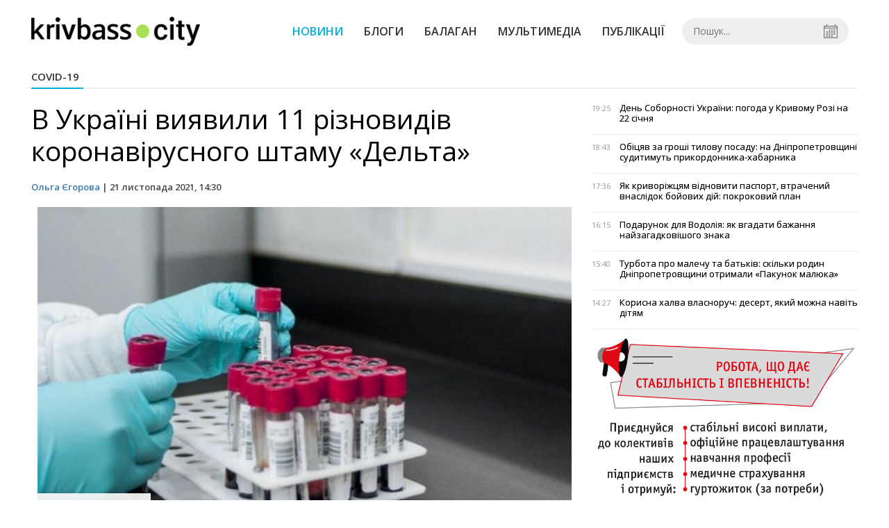

--- FILE ---
content_type: text/html; charset=UTF-8
request_url: https://krivbass.city/news/view/v-ukraini-viyavili-11-riznovidiv-koronavirusnogo-shtamu-delta
body_size: 5830
content:
<!DOCTYPE html>
<html lang="uk">
	<head>
		<meta charset="utf-8">
		<meta http-equiv="X-UA-Compatible" content="IE=edge">
		<title>В Україні виявили 11 різновидів коронавірусного штаму «Дельта» | KRIVBASS.CITY</title>
		<meta name="description" content="Існуючі вакцини дієві проти цих штамів" />
<meta name="keywords" content="" />
<meta property="og:site_name" content="KRIVBASS.CITY" />
<meta property="og:type" content="article" />
<meta name="robots" content="index, follow" />
<meta property="og:description" content="Існуючі вакцини дієві проти цих штамів" />
<meta name="twitter:description" content="Існуючі вакцини дієві проти цих штамів" />
<meta itemprop="description" content="Існуючі вакцини дієві проти цих штамів" />
<meta property="og:title" content="В Україні виявили 11 різновидів коронавірусного штаму «Дельта»" />
<meta name="twitter:title" content="В Україні виявили 11 різновидів коронавірусного штаму «Дельта»" />
<meta itemprop="headline" content="В Україні виявили 11 різновидів коронавірусного штаму «Дельта»" />
<meta property="og:image" content="https://krivbass.city/uploads/news/1200x675/zowextydcvgli0fpmqv1ugqtvk6p6hsg.jpg" />
<meta name="twitter:image:src" content="https://krivbass.city/uploads/news/1200x675/zowextydcvgli0fpmqv1ugqtvk6p6hsg.jpg" />
<meta itemprop="image" content="https://krivbass.city/uploads/news/1200x675/zowextydcvgli0fpmqv1ugqtvk6p6hsg.jpg" />
<meta property="og:url" content="https://krivbass.city/news/view/v-ukraini-viyavili-11-riznovidiv-koronavirusnogo-shtamu-delta" />
<link rel="canonical" href="https://krivbass.city/news/view/v-ukraini-viyavili-11-riznovidiv-koronavirusnogo-shtamu-delta" />
<script type="application/ld+json">[{"@context":"https:\/\/schema.org","@type":"BreadcrumbList","itemListElement":[{"@type":"ListItem","position":1,"name":"\u0413\u043e\u043b\u043e\u0432\u043d\u0430","item":"https:\/\/krivbass.city\/"},{"@type":"ListItem","position":2,"name":"COVID-19","item":"https:\/\/krivbass.city\/news\/covid-19"},{"@type":"ListItem","position":3,"name":"\u0412 \u0423\u043a\u0440\u0430\u0457\u043d\u0456 \u0432\u0438\u044f\u0432\u0438\u043b\u0438 11 \u0440\u0456\u0437\u043d\u043e\u0432\u0438\u0434\u0456\u0432 \u043a\u043e\u0440\u043e\u043d\u0430\u0432\u0456\u0440\u0443\u0441\u043d\u043e\u0433\u043e \u0448\u0442\u0430\u043c\u0443 \u00ab\u0414\u0435\u043b\u044c\u0442\u0430\u00bb","item":"https:\/\/krivbass.city\/news\/view\/v-ukraini-viyavili-11-riznovidiv-koronavirusnogo-shtamu-delta"}]},{"@context":"https:\/\/schema.org","@type":"NewsArticle","headline":"\u0412 \u0423\u043a\u0440\u0430\u0457\u043d\u0456 \u0432\u0438\u044f\u0432\u0438\u043b\u0438 11 \u0440\u0456\u0437\u043d\u043e\u0432\u0438\u0434\u0456\u0432 \u043a\u043e\u0440\u043e\u043d\u0430\u0432\u0456\u0440\u0443\u0441\u043d\u043e\u0433\u043e \u0448\u0442\u0430\u043c\u0443 \u00ab\u0414\u0435\u043b\u044c\u0442\u0430\u00bb","name":"\u0412 \u0423\u043a\u0440\u0430\u0457\u043d\u0456 \u0432\u0438\u044f\u0432\u0438\u043b\u0438 11 \u0440\u0456\u0437\u043d\u043e\u0432\u0438\u0434\u0456\u0432 \u043a\u043e\u0440\u043e\u043d\u0430\u0432\u0456\u0440\u0443\u0441\u043d\u043e\u0433\u043e \u0448\u0442\u0430\u043c\u0443 \u00ab\u0414\u0435\u043b\u044c\u0442\u0430\u00bb","datePublished":"2021-11-21 14:30:00","dateModified":"2021-11-21 14:30:00","mainEntityOfPage":{"@type":"WebPage","@id":"https:\/\/krivbass.city\/news\/view\/v-ukraini-viyavili-11-riznovidiv-koronavirusnogo-shtamu-delta"},"image":{"@type":"ImageObject","url":"https:\/\/krivbass.city\/uploads\/news\/1200x675\/zowextydcvgli0fpmqv1ugqtvk6p6hsg.jpg"},"publisher":{"@type":"Organization","name":"KRIVBASS.CITY","logo":{"@type":"ImageObject","url":"https:\/\/krivbass.city\/i\/krivbass.city.png"}},"author":{"@type":"Person","name":"\u041e\u043b\u044c\u0433\u0430 \u0404\u0433\u043e\u0440\u043e\u0432\u0430","image":"https:\/\/krivbass.city\/uploads\/authors\/500x500\/p7k0cyzlwzh5mz14.jpg","url":"https:\/\/krivbass.city\/author\/olga-yehorova"}}]</script>
		<meta name="viewport" content="width=device-width, initial-scale=1">
		<meta property="fb:app_id" content="258446914590926" />
		
		<link rel="prefetch" href="/i/logo_p1.png" />
		<link rel="prefetch" href="/i/logo_p2.png" />
		<link rel="prefetch" href="/i/theater.png?v=1" />
		<link rel="shortcut icon" href="/favicon.ico?v=1" type="image/x-icon"/>
		<link href='https://fonts.googleapis.com/css?family=Open+Sans:400,300,600,700&subset=latin,cyrillic-ext,cyrillic' rel='stylesheet' type='text/css'>
		<link href="/css/style.min.css?v=04062025-1" rel="stylesheet">
		<link href="/feed" rel="alternate" type="application/rss+xml" title="KRIVBASS.CITY" />
			</head>
	<body>

		<div id="fb-root"></div>

				
			<header>
		<div class="header--bottom">
		<div class="container">
				<div class="row">
					<div class="col-xs-12">
						<div class="mrpl-header">
							<div class="mrpl-header__logo">
								<a href="/" title="KRIVBASS.CITY" class="header__logo">
									<span class="logo-part"><img src="/i/logo_p1.png" alt="KRIVBASS.CITY" width="147" height="42"></span>
									<span class="logo-circle-wrapper"><img src="/i/theater.png?v=1" class="logo-circle"></span>
									<span class="logo-part"><img src="/i/logo_p2.png" alt="KRIVBASS.CITY" width="69" height="42"></span>
								</a>
							</div>
							<nav class="navbar navbar-default navbar-menu mrpl-header__navbar">
								<div class="navbar-header">
									<button type="button" class="navbar-toggle collapsed" data-toggle="collapse" data-target="#header-menu" aria-expanded="false">
										<span class="sr-only">Toggle navigation</span>
										<span class="icon-bar"></span>
										<span class="icon-bar"></span>
										<span class="icon-bar"></span>
									</button>
								</div>
								<div class="collapse navbar-collapse mrpl-header__menu" id="header-menu">
									<ul class="nav navbar-nav main-menu">
										<li class="dropdown">
											<div class="mrpl_search topn-search-none">
												<div class="mrpl_search__block">
													<form method="get" action="/search" id="search-form" class="mrpl_search__form">
														<input type="text" name="search" value="" class="mrpl_search__input" placeholder="Пошук..." id="datetimepicker">
														<span class="mrpl_search__calendar" id="calendar"></span> 				
													</form>
												</div>
											</div>
										</li>
										<li class="dropdown" data-uri="/news">
											<a href="/news" title="Новини">Новини</a>
										</li>
										<li class="dropdown" data-uri="/blogs">
											<a href="/blogs" title="Блоги">Блоги </a>
										</li>
										<li class="dropdown" data-uri="/balagan">
											<a href="/news/balagan" title="Балаган">Балаган</a>
										</li>
										<li class="dropdown" data-uri="/foto-video-otchety">
											<a href="/news/foto-video-otchety" title="Мультимедіа">Мультимедіа</a>
										</li>
										<li class="dropdown" data-uri="/publikatsii">
											<a href="/news/publikatsii" title="Публікації">Публікації</a>
										</li>
									</ul>
								</div>
							</nav>
						</div>
					</div>
				</div>
				<div class="header__clear"></div>
			</div>
		</div>
	</header>

<div class="container">
	<div class="row">
		<div class="col-md-12">	
				<div class="heading heading--h4 heading-active heading--no-margin-top" id="heading" data-uri="/covid-19">
					<a href="/news/covid-19" title="Перейти до розділу COVID-19">COVID-19</a>
				</div>
		</div>	
	</div>
</div>
<div class="container">
	<div class="row">
		<div class="col-md-8">
			<div class="main-section">
				<article class="main-section-content news-view">
					<h1 class="title">В Україні виявили 11 різновидів коронавірусного штаму «Дельта»</h1>
					<div class="statistics">
								<a href="/authors/view/olga-yehorova">Ольга Єгорова</a> | 
						<span>21 листопада 2021, 14:30</span>
						
					</div>
					<div class="main_image"><img src="/uploads/news/resize/w/750x750/zowextydcvgli0fpmqv1ugqtvk6p6hsg.jpg" alt="В Україні виявили 11 різновидів коронавірусного штаму «Дельта»"></div>
					<div class="original_date">2021-11-21 14:30:00</div>
					<div class="text">
						<section class="post-content js-mediator-article">
							<div class="fotorama" data-fit="contain" data-ratio="16/9" data-width="100%" data-allowfullscreen="false">
								<img src="/uploads/news/resize/w/750x750/av3cybpbbjinhdjm.jpg"  alt="Фото з мережі інтернет " data-caption="Фото з мережі інтернет ">
							</div>
							
<p>В Україні виявлено 11 різних варіантів коронавірусного штаму «Дельта». Про це&nbsp;<a href="https://www.facebook.com/IMBGNASU/photos/a.1409651869352382/3066334333684119">повідомили</a> в&nbsp;Інституті молекулярної біології і генетики, який провів дослідження на замовлення РНБО.</p> 
<p>В Інституті кажуть, що проведені науковцями останні дослідження зразків, взятих у хворих на коронавірус із різних регіонів, дають підстави стверджувати: в Україні цілковито панує «Дельта» штам вірусу SARS-CoV-2.</p> 
<p><span style="font-style: italic;">«Майже у 60% зразків виявлено «материнський» варіант «Дельти» B.1.617.2, т. зв. «індійський». Водночас вчені виявили ще 10 інших варіантів штаму «Дельта», які походять із США, Великої Британії та інших країн Європи, а також з Африки», - йдеться у дослідженні.</span></p> 
<p>Керівник проєкту, директор Інституту молекулярної біології і генетики, академік Михайло Тукало зазначив, що мутовані варіанти штаму «Дельта» відрізняються критичними змінами у ділянках вірусу, що відповідають за швидкість розмноження вірусу в клітині та реактивність імунної системи людини.</p> 
<p>Тобто вони швидше розповсюджуються. Існуючі вакцини дієві проти цих штамів, - пояснив він та закликав усіх вакцинуватися.</p> 
<p>Раніше ми повідомляли, що <a href="https://krivbass.city/news/view/u-krivomu-rozi-vijshov-na-marshrut-avtobus-dlya-pidvozu-lyudej-do-punktiv-vaktsinatsii">у<span> Кривому Розі вийшов на маршрут автобус для підвозу людей до пунктів вакцинації</span></a><span></span></p>
						</section>
					</div>
				</article>		
			</div>
			<div class="" style="background-color: #f3f3f3; padding: 30px; text-align: center; margin-bottom: 30px; font-weight: 700;">
				Підпишіться на наш канал <a href="https://t.me/krivbass_city" target="_blank">Telegram</a> та отримуйте тільки найважливіші новини
			</div>
			<div class="tags">
					<a class="tags-link" href="/search?tag=новини україни" title="Дивитися все по тегу «новини україни»">новини україни</a>
					<a class="tags-link" href="/search?tag=україна онлайн" title="Дивитися все по тегу «україна онлайн»">україна онлайн</a>
					<a class="tags-link" href="/search?tag=вакцина" title="Дивитися все по тегу «вакцина»">вакцина</a>
					<a class="tags-link" href="/search?tag=ковід" title="Дивитися все по тегу «ковід»">ковід</a>
					<a class="tags-link" href="/search?tag=щеплення" title="Дивитися все по тегу «щеплення»">щеплення</a>
					<a class="tags-link" href="/search?tag=вакцинація" title="Дивитися все по тегу «вакцинація»">вакцинація</a>
					<a class="tags-link" href="/search?tag=новини дніпропетровщини" title="Дивитися все по тегу «новини дніпропетровщини»">новини дніпропетровщини</a>
					<a class="tags-link" href="/search?tag=новини кривий ріг" title="Дивитися все по тегу «новини кривий ріг»">новини кривий ріг</a>
					<a class="tags-link" href="/search?tag=новини кривого рогу" title="Дивитися все по тегу «новини кривого рогу»">новини кривого рогу</a>
					<a class="tags-link" href="/search?tag=Covid-19" title="Дивитися все по тегу «Covid-19»">Covid-19</a>
					<a class="tags-link" href="/search?tag=новости кривбасс сити" title="Дивитися все по тегу «новости кривбасс сити»">новости кривбасс сити</a>
					<a class="tags-link" href="/search?tag=сайт кривбасс сити" title="Дивитися все по тегу «сайт кривбасс сити»">сайт кривбасс сити</a>
					<a class="tags-link" href="/search?tag=новости украины" title="Дивитися все по тегу «новости украины»">новости украины</a>
					<a class="tags-link" href="/search?tag=украина онлайн" title="Дивитися все по тегу «украина онлайн»">украина онлайн</a>
					<a class="tags-link" href="/search?tag=новости кривой рог" title="Дивитися все по тегу «новости кривой рог»">новости кривой рог</a>
					<a class="tags-link" href="/search?tag=новости Кривого Рога" title="Дивитися все по тегу «новости Кривого Рога»">новости Кривого Рога</a>
					<a class="tags-link" href="/search?tag=ковид" title="Дивитися все по тегу «ковид»">ковид</a>
					<a class="tags-link" href="/search?tag=днепропетровская область" title="Дивитися все по тегу «днепропетровская область»">днепропетровская область</a>
			</div>
			<div class="row social-share">
				<div class="col-md-12">
					<input type="image" src="/i/fb.png" class="share-btn share rounded" data-type="fb">
					<input type="image" src="/i/tw.png" class="share-btn share rounded" data-type="tw">
					<input type="image" src="/i/in.png" class="share-btn share rounded" data-type="in">
				</div>
				<div class="col-md-12">
					<h4 class="heading heading--h4" style="margin-top: 20px;">Коментарі</h4>
					<div class="col-md-12 col-sm-12 col-xs-12 comments">
						<div class="fb-comments" data-href="https://krivbass.city/news/view/v-ukraini-viyavili-11-riznovidiv-koronavirusnogo-shtamu-delta" data-numposts="5" data-width="100%"></div>
					</div>
				</div>
			</div>
		</div>
		<div class="col-sm-12 col-md-4">
			<div id="placeFeed" data-length="30"></div>
		</div>
	</div>
	<div id="placeRelated" data-category="25" data-uri="32218"></div>			
	<div id="placePhotoVideo"></div>		
</div>
		
		<div class="container-fluid footer">
			<div class="container">
				<div class="row top-footer">
					<!--<div class="col-md-2">
						<p class="footer-title">Приложение</p>
						<ul class="footer-list">
							<li><a href="#"><i class="icon-apple"></i>iOS</a></li>
							<li><a target="_blank" href="https://play.google.com/store/apps/details?id=city.krivbass&hl=ru"><i class="icon-android"></i>Android</a></li>
						</ul>
					</div>-->
					<div class="col-md-4">
						<p class="footer-title">KRIVBASS.CITY</p>
						<ul class="footer-list">
							<li><a href="/about">Про проєкт</a></li>
							<li><a href="/contacts">Контакти</a></li>
							<li><a href="/authors">Автори проєкту</a></li>
							<li><a href="/redaktsijna-politika">Редакційна політика</a></li>
						</ul>
					</div>
					<div class="col-md-8">
						<p class="footer-title">Ми в соцмережах</p>
						<div class="col-md-6">
							<ul class="footer-list">
								<li><a href="https://www.facebook.com/krivbass.city" target="_blank" rel="nofollow"><i class="icon-fb"></i>Facebook</a></li>
								<li><a href="https://twitter.com/KRIVBASSCITY" target="_blank" rel="nofollow"><i class="icon-twitter"></i>Twitter</a></li>
								<li><a href="https://www.instagram.com/krivbass.city_news" target="_blank" rel="nofollow"><i class="icon-inst" style="background-image: url(/i/icons/instagram.svg)"></i>Instagram</a></li>
							</ul>
						</div>
						<div class="col-md-6">
							<ul class="footer-list">
								<li><a href="/feed"><i class="icon-rss"></i>RSS</a></li>
								<li><a href="https://t.me/krivbass_city" target="_blank" rel="nofollow"><i class="icon-telegram"></i>Telegram</a></li>
								<li><a href="https://www.youtube.com/channel/UCpn1l7jctOLrfUqm_jpFhbg" target="_blank" rel="nofollow"><i class="icon-inst"></i>Youtube</a></li>
							</ul>
						</div>
					</div>
				</div>
				<div class="row bottom-footer">
				<div class="col-md-12">© 2026 All rights reserved </div>
				</div>
			</div>
		</div>

		<!-- script section -->
		<script src="//ajax.googleapis.com/ajax/libs/jquery/1.11.1/jquery.min.js"></script>
		<script>window.jQuery || document.write('<script src="/js/jquery.min.js"><\/script>')</script>
		<script src="/js/modal.js"></script>
		<script src="/js/main.min.js?v=19-09-2023-1"></script>
		<script src="/js/share.js"></script><script src="/js/polyfill.js"></script><script src="/js/oraclum.js"></script><script src="/js/krivbass_follow.js"></script>
		<!-- Google tag (gtag.js) -->
		<script async src="https://www.googletagmanager.com/gtag/js?id=G-0Q1Z8XDDYB"></script>
		<script>
			window.dataLayer = window.dataLayer || [];
			function gtag(){dataLayer.push(arguments);}
			gtag('js', new Date());
			gtag('config', 'G-0Q1Z8XDDYB');
		</script>

		<!-- Facebook Pixel Code -->
		<script>
			!function(f,b,e,v,n,t,s)
			{if(f.fbq)return;n=f.fbq=function(){n.callMethod?
			n.callMethod.apply(n,arguments):n.queue.push(arguments)};
			if(!f._fbq)f._fbq=n;n.push=n;n.loaded=!0;n.version='2.0';
			n.queue=[];t=b.createElement(e);t.async=!0;
			t.src=v;s=b.getElementsByTagName(e)[0];
			s.parentNode.insertBefore(t,s)}(window, document,'script',
			'https://connect.facebook.net/en_US/fbevents.js');
			fbq('init', '701154960247089');
			fbq('track', 'PageView');
		</script>
		<noscript>
			<img height="1" width="1" style="display:none"
			src="https://www.facebook.com/tr?id=701154960247089&ev=PageView&noscript=1"/>
		</noscript>
		<!-- End Facebook Pixel Code -->

		<script>
			(function(d, s, id) {
				var js, fjs = d.getElementsByTagName(s)[0];
				if (d.getElementById(id)) return;
				js = d.createElement(s); js.id = id;
				js.src = "//connect.facebook.net/ru_RU/sdk.js#xfbml=1&version=v2.10&appId=258446914590926";
				fjs.parentNode.insertBefore(js, fjs);
			}(document, 'script', 'facebook-jssdk'));
		</script>

		<script async src="https://pagead2.googlesyndication.com/pagead/js/adsbygoogle.js?client=ca-pub-5719744680709550" crossorigin="anonymous"></script>
	<script defer src="https://static.cloudflareinsights.com/beacon.min.js/vcd15cbe7772f49c399c6a5babf22c1241717689176015" integrity="sha512-ZpsOmlRQV6y907TI0dKBHq9Md29nnaEIPlkf84rnaERnq6zvWvPUqr2ft8M1aS28oN72PdrCzSjY4U6VaAw1EQ==" data-cf-beacon='{"version":"2024.11.0","token":"817063d1f5a94718a3eb91284b101581","r":1,"server_timing":{"name":{"cfCacheStatus":true,"cfEdge":true,"cfExtPri":true,"cfL4":true,"cfOrigin":true,"cfSpeedBrain":true},"location_startswith":null}}' crossorigin="anonymous"></script>
</body>
</html>


--- FILE ---
content_type: text/html; charset=UTF-8
request_url: https://krivbass.city/news/get_feed/30
body_size: 3929
content:
<ul class="newsfeed short">
			<li class="newsfeed__item">
				
				<span class="newsfeed__item__date"> 19:25</span>
				<a href="/news/view/den-sobornosti-ukraini-pogoda-u-krivomu-rozi-na-22-sichnya" title="День Соборності України: погода у Кривому Розі на 22 січня" class="newsfeed__item__title" data-category="krivoj-rog">День Соборності України: погода у Кривому Розі на 22 січня
				<span class="newsfeed__item__icons">
					
					<span class="glyphicon glyphicon-camera" aria-hidden="true"></span>
				</span>
				</a> 	
			</li>
			<li class="newsfeed__item">
				
				<span class="newsfeed__item__date"> 18:43</span>
				<a href="/news/view/obitsyav-za-groshi-tilovu-posadu-na-dnipropetrovshhini-suditimut-prikordonnikaminushabarnika" title="Обіцяв за гроші тилову посаду: на Дніпропетровщині судитимуть прикордонника-хабарника" class="newsfeed__item__title" data-category="oblast">Обіцяв за гроші тилову посаду: на Дніпропетровщині судитимуть прикордонника-хабарника
				<span class="newsfeed__item__icons">
					
					<span class="glyphicon glyphicon-camera" aria-hidden="true"></span>
				</span>
				</a> 	
			</li>
			<li class="newsfeed__item">
				
				<span class="newsfeed__item__date"> 17:36</span>
				<a href="/news/view/yak-krivorizhtsyam-vidnoviti-pasport-vtrachenij-vnaslidok-bojovih-dij-pokrokovij-plan" title="Як криворіжцям відновити паспорт, втрачений внаслідок бойових дій: покроковий план" class="newsfeed__item__title" data-category="oblast">Як криворіжцям відновити паспорт, втрачений внаслідок бойових дій: покроковий план
				<span class="newsfeed__item__icons">
					
					<span class="glyphicon glyphicon-camera" aria-hidden="true"></span>
				</span>
				</a> 	
			</li>
			<li class="newsfeed__item">
				
				<span class="newsfeed__item__date"> 16:15</span>
				<a href="/news/view/podarunok-dlya-vodoliya-yak-vgadati-bazhannya-najzagadkovishogo-znaka" title="Подарунок для Водолія: як вгадати бажання найзагадковішого знака" class="newsfeed__item__title" data-category="balagan">Подарунок для Водолія: як вгадати бажання найзагадковішого знака
				<span class="newsfeed__item__icons">
					
					<span class="glyphicon glyphicon-camera" aria-hidden="true"></span>
				</span>
				</a> 	
			</li>
			<li class="newsfeed__item">
				
				<span class="newsfeed__item__date"> 15:40</span>
				<a href="/news/view/turbota-pro-malechu-ta-batkiv-skilki-rodin-dnipropetrovshhini-otrimali-pakunok-malyuka" title="Турбота про малечу та батьків: скільки родин Дніпропетровщини отримали «Пакунок малюка»" class="newsfeed__item__title" data-category="oblast">Турбота про малечу та батьків: скільки родин Дніпропетровщини отримали «Пакунок малюка»
				<span class="newsfeed__item__icons">
					
					<span class="glyphicon glyphicon-camera" aria-hidden="true"></span>
				</span>
				</a> 	
			</li>
			<li class="newsfeed__item">
				
				<span class="newsfeed__item__date"> 14:27</span>
				<a href="/news/view/korisna-halva-vlasnoruch-desert-yakij-mozhna-navit-dityam" title="Корисна халва власноруч: десерт, який можна навіть дітям" class="newsfeed__item__title" data-category="shirokovskie-vesti">Корисна халва власноруч: десерт, який можна навіть дітям
				<span class="newsfeed__item__icons">
					
					<span class="glyphicon glyphicon-camera" aria-hidden="true"></span>
				</span>
				</a> 	
			</li>
				<li class="text-center" style="padding-bottom:15px">
					<a href="https://metinvest.work" title="Робота в Метінвест">
						<img src="/i/banners/rabota-mart1.png" width="100%" style="aspect-ratio: 6/5;" aria-hidden="true" alt="Робота в Метінвест">
					</a>
				</li>
			<li class="newsfeed__item">
				
				<span class="newsfeed__item__date"> 13:39</span>
				<a href="/news/view/nova-profesiya-nova-robota-realnij-efekt-program-z-pratsevlashtuvannya-na-dnipropetrovshhini" title="Нова професія — нова робота: реальний ефект програм з працевлаштування на Дніпропетровщині" class="newsfeed__item__title" data-category="oblast">Нова професія — нова робота: реальний ефект програм з працевлаштування на Дніпропетровщині
				<span class="newsfeed__item__icons">
					
					<span class="glyphicon glyphicon-camera" aria-hidden="true"></span>
				</span>
				</a> 	
			</li>
			<li class="newsfeed__item">
				
				<span class="newsfeed__item__date"> 12:44</span>
				<a href="/news/view/u-krivomu-rozi-uchasniki-bojovih-dij-mozhut-otrimati-viplati-z-miskogo-byudzhetu-kudi-zvertatisya" title="У Кривому Розі учасники бойових дій можуть отримати виплати з міського бюджету: куди звертатися" class="newsfeed__item__title" data-category="krivoj-rog">У Кривому Розі учасники бойових дій можуть отримати виплати з міського бюджету: куди звертатися
				<span class="newsfeed__item__icons">
					
					<span class="glyphicon glyphicon-camera" aria-hidden="true"></span>
				</span>
				</a> 	
			</li>
			<li class="newsfeed__item">
				
				<span class="newsfeed__item__date"> 11:36</span>
				<a href="/news/view/krivorizki-ryatuvalniki-zaproshuyut-mistyan-popovniti-lavi-dsns-yaki-posadi-ta-kudi-zvertatisya" title="Криворізькі рятувальники запрошують містян поповнити лави ДСНС: які посади та куди звертатися" class="newsfeed__item__title" data-category="vakansii">Криворізькі рятувальники запрошують містян поповнити лави ДСНС: які посади та куди звертатися
				<span class="newsfeed__item__icons">
					
					<span class="glyphicon glyphicon-camera" aria-hidden="true"></span>
				</span>
				</a> 	
			</li>
			<li class="newsfeed__item">
				
				<span class="newsfeed__item__date"> 10:41</span>
				<a href="/news/view/osvita-dlya-promislovosti-yak-metinvest-politehnika-gotue-fahivtsiv-dlya-vidnovlennya-ukraini" title="Освіта для промисловості: як Метінвест Політехніка готує фахівців для відновлення України" class="newsfeed__item__title" data-category="shirokovskie-vesti">Освіта для промисловості: як Метінвест Політехніка готує фахівців для відновлення України
				<span class="newsfeed__item__icons">
					
					<span class="glyphicon glyphicon-camera" aria-hidden="true"></span>
				</span>
				</a> 	
			</li>
			<li class="newsfeed__item">
				
				<span class="newsfeed__item__date"> 09:37</span>
				<a href="/news/view/bezkoshtovna-psihologichna-dopomoga-dlya-krivorizhtsiv-9-perevirenih-servisiv-ta-platform" title="Безкоштовна психологічна допомога для криворіжців: 9 перевірених сервісів та платформ" class="newsfeed__item__title" data-category="shirokovskie-vesti">Безкоштовна психологічна допомога для криворіжців: 9 перевірених сервісів та платформ
				<span class="newsfeed__item__icons">
					
					<span class="glyphicon glyphicon-camera" aria-hidden="true"></span>
				</span>
				</a> 	
			</li>
			<li class="newsfeed__item">
				
				<span class="newsfeed__item__date"> 08:30</span>
				<a href="/news/view/armiya-rf-atakuvala-krivij-rig-shho-vidomo-pro-naslidki-ataki-u-nich-na-21-sichnya" title="Армія рф атакувала Кривий Ріг: що відомо про наслідки атаки у ніч на 21 січня" class="newsfeed__item__title" data-category="oblast">Армія рф атакувала Кривий Ріг: що відомо про наслідки атаки у ніч на 21 січня
				<span class="newsfeed__item__icons">
					
					<span class="glyphicon glyphicon-camera" aria-hidden="true"></span>
				</span>
				</a> 	
			</li>
			<li class="newsfeed__item">
				
				<span class="newsfeed__item__date"> 07:30</span>
				<a href="/news/view/yak-ozhiviti-dim-p-ta-039-yat-ulyublenih-kimnatnih-kvitiv-ekspertiv" title="Як оживити дім: п&#039;ять улюблених кімнатних квітів експертів" class="newsfeed__item__title" data-category="balagan">Як оживити дім: п&#039;ять улюблених кімнатних квітів експертів
				<span class="newsfeed__item__icons">
					
					<span class="glyphicon glyphicon-camera" aria-hidden="true"></span>
				</span>
				</a> 	
			</li>
			<li class="newsfeed__item newsfeed__item--day">
				<span>20 січня</span>
			</li>
			<li class="newsfeed__item">
				
				<span class="newsfeed__item__date"> 20:45</span>
				<a href="/news/view/shho-prigotuvati-z-bilkiv-prostij-retsept-aromatnogo-pechiva" title="Що приготувати з білків: простий рецепт ароматного печива" class="newsfeed__item__title" data-category="shirokovskie-vesti">Що приготувати з білків: простий рецепт ароматного печива
				<span class="newsfeed__item__icons">
					
					<span class="glyphicon glyphicon-camera" aria-hidden="true"></span>
				</span>
				</a> 	
			</li>
			<li class="newsfeed__item">
				
				<span class="newsfeed__item__date"> 20:00</span>
				<a href="/news/view/krivij-rig-bez-svitla-21-sichnya-grafiki-vidklyuchen-vid-fahivtsiv-dtek" title="Кривий Ріг без світла 21 січня: ГРАФІКИ ВІДКЛЮЧЕНЬ від фахівців ДТЕК" class="newsfeed__item__title" data-category="krivoj-rog">Кривий Ріг без світла 21 січня: ГРАФІКИ ВІДКЛЮЧЕНЬ від фахівців ДТЕК
				<span class="newsfeed__item__icons">
					
					<span class="glyphicon glyphicon-camera" aria-hidden="true"></span>
				</span>
				</a> 	
			</li>
			<li class="newsfeed__item">
				
				<span class="newsfeed__item__date"> 19:25</span>
				<a href="/news/view/yakoyu-bude-pogoda-u-krivomu-rozi-21-sichnya" title="Якою буде погода у Кривому Розі 21 січня" class="newsfeed__item__title" data-category="krivoj-rog">Якою буде погода у Кривому Розі 21 січня
				<span class="newsfeed__item__icons">
					
					<span class="glyphicon glyphicon-camera" aria-hidden="true"></span>
				</span>
				</a> 	
			</li>
			<li class="newsfeed__item">
				
				<span class="newsfeed__item__date"> 18:42</span>
				<a href="/news/view/smertelna-pastka-pid-nogami-krivorizhtsiv-prosyat-buti-oberezhnimi-na-lodu" title="Смертельна пастка під ногами: криворіжців просять бути обережними на льоду" class="newsfeed__item__title" data-category="ukraina">Смертельна пастка під ногами: криворіжців просять бути обережними на льоду
				<span class="newsfeed__item__icons">
					
					<span class="glyphicon glyphicon-camera" aria-hidden="true"></span>
				</span>
				</a> 	
			</li>
			<li class="newsfeed__item">
				
				<span class="newsfeed__item__date"> 17:36</span>
				<a href="/news/view/reestratsiya-avto-stane-dorozhchoyu-skilki-u-2026-rotsi-krivorizhtsi-platitimut-za-pensijnij-zbir" title="Реєстрація авто стане дорожчою: скільки у 2026 році криворіжці платитимуть за пенсійний збір" class="newsfeed__item__title" data-category="shirokovskie-vesti">Реєстрація авто стане дорожчою: скільки у 2026 році криворіжці платитимуть за пенсійний збір
				<span class="newsfeed__item__icons">
					
					<span class="glyphicon glyphicon-camera" aria-hidden="true"></span>
				</span>
				</a> 	
			</li>
			<li class="newsfeed__item">
				
				<span class="newsfeed__item__date"> 16:15</span>
				<a href="/news/view/chornogoriya-evropejska-kazka-na-berezi-adriatiki" title="Чорногорія: європейська казка на березі Адріатики" class="newsfeed__item__title" data-category="shirokovskie-vesti">Чорногорія: європейська казка на березі Адріатики
				<span class="newsfeed__item__icons">
					
					<span class="glyphicon glyphicon-camera" aria-hidden="true"></span>
				</span>
				</a> 	
			</li>
			<li class="newsfeed__item">
				
				<span class="newsfeed__item__date"> 15:44</span>
				<a href="/news/view/ragnar-odin-i-teo-yaki-imena-dlya-ditej-obirali-na-dnipropetrovshhini-u-2025-rotsi" title="Рагнар, Одін і Тео: які імена для дітей обирали на Дніпропетровщині у 2025 році" class="newsfeed__item__title" data-category="oblast">Рагнар, Одін і Тео: які імена для дітей обирали на Дніпропетровщині у 2025 році
				<span class="newsfeed__item__icons">
					
					<span class="glyphicon glyphicon-camera" aria-hidden="true"></span>
				</span>
				</a> 	
			</li>
			<li class="newsfeed__item">
				
				<span class="newsfeed__item__date"> 14:28</span>
				<a href="/news/view/anomaliya-z-sontsya-na-zemli-zafiksuvali-odin-iz-najpotuzhnishih-radiatsijnih-shtormiv" title="Аномалія з Сонця: на Землі зафіксували один із найпотужніших радіаційних штормів" class="newsfeed__item__title" data-category="shirokovskie-vesti">Аномалія з Сонця: на Землі зафіксували один із найпотужніших радіаційних штормів
				<span class="newsfeed__item__icons">
					
					<span class="glyphicon glyphicon-camera" aria-hidden="true"></span>
				</span>
				</a> 	
			</li>
			<li class="newsfeed__item">
				
				<span class="newsfeed__item__date"> 13:33</span>
				<a href="/news/view/u-krivomu-rozi-vidkrili-memorialnu-doshku-zagiblomu-natsgvardijtsyu-denisu-timchenko" title="У Кривому Розі відкрили меморіальну дошку загиблому нацгвардійцю Денису Тимченко" class="newsfeed__item__title" data-category="krivoj-rog">У Кривому Розі відкрили меморіальну дошку загиблому нацгвардійцю Денису Тимченко
				<span class="newsfeed__item__icons">
					
					<span class="glyphicon glyphicon-camera" aria-hidden="true"></span>
				</span>
				</a> 	
			</li>
			<li class="newsfeed__item">
				
				<span class="newsfeed__item__date"> 12:50</span>
				<a href="/news/view/produkti-palne-i-tarifi-za-shho-ukraintsyam-dovedetsya-platiti-bilshe" title="Продукти, пальне і тарифи: за що українцям доведеться платити більше" class="newsfeed__item__title" data-category="shirokovskie-vesti">Продукти, пальне і тарифи: за що українцям доведеться платити більше
				<span class="newsfeed__item__icons">
					
					<span class="glyphicon glyphicon-camera" aria-hidden="true"></span>
				</span>
				</a> 	
			</li>
			<li class="newsfeed__item">
				
				<span class="newsfeed__item__date"> 11:36</span>
				<a href="/news/view/chi-zagrozhue-dnipropetrovshhini-epidemiya-shho-kazhut-mediki" title="Чи загрожує Дніпропетровщині епідемія: що кажуть медики" class="newsfeed__item__title" data-category="meditsina">Чи загрожує Дніпропетровщині епідемія: що кажуть медики
				<span class="newsfeed__item__icons">
					
					<span class="glyphicon glyphicon-camera" aria-hidden="true"></span>
				</span>
				</a> 	
			</li>
			<li class="newsfeed__item">
				
				<span class="newsfeed__item__date"> 10:44</span>
				<a href="/news/view/avarijni-brigadi-dtek-pratsyuyut-tsilodobovo-svitlo-povernuli-tisyacham-rodin-dnipropetrovshhini" title="Аварійні бригади ДТЕК працюють цілодобово: світло повернули тисячам родин Дніпропетровщини" class="newsfeed__item__title" data-category="oblast">Аварійні бригади ДТЕК працюють цілодобово: світло повернули тисячам родин Дніпропетровщини
				<span class="newsfeed__item__icons">
					
					<span class="glyphicon glyphicon-camera" aria-hidden="true"></span>
				</span>
				</a> 	
			</li>
			<li class="newsfeed__item">
				
				<span class="newsfeed__item__date"> 09:34</span>
				<a href="/news/view/bezpechni-umovi-dlya-navchannya-u-petrivskij-gromadi-za-pidtrimki-metinvestu-oblashtuvali-ukrittya-dlya-litseyu" title="Безпечні умови для навчання: у Петрівській громаді за підтримки Метінвесту облаштували укриття для ліцею" class="newsfeed__item__title" data-category="publikatsii">Безпечні умови для навчання: у Петрівській громаді за підтримки Метінвесту облаштували укриття для ліцею
				<span class="newsfeed__item__icons">
					
					<span class="glyphicon glyphicon-camera" aria-hidden="true"></span>
				</span>
				</a> 	
			</li>
			<li class="newsfeed__item">
				
				<span class="newsfeed__item__date"> 08:30</span>
				<a href="/news/view/guchno-bulo-u-dnipri-cherez-rosijsku-ataku-vinikla-pozhezha-e-postrazhdali" title="Гучно було у Дніпрі: через російську атаку виникла пожежа, є постраждалі " class="newsfeed__item__title" data-category="oblast">Гучно було у Дніпрі: через російську атаку виникла пожежа, є постраждалі 
				<span class="newsfeed__item__icons">
					
					<span class="glyphicon glyphicon-camera" aria-hidden="true"></span>
				</span>
				</a> 	
			</li>
			<li class="newsfeed__item">
				
				<span class="newsfeed__item__date"> 07:30</span>
				<a href="/news/view/20-sichnya-den-shho-nazavzhdi-zakripiv-krim-u-skladi-ukraini" title="20 січня: день, що назавжди закріпив Крим у складі України" class="newsfeed__item__title" data-category="balagan">20 січня: день, що назавжди закріпив Крим у складі України
				<span class="newsfeed__item__icons">
					
					<span class="glyphicon glyphicon-camera" aria-hidden="true"></span>
				</span>
				</a> 	
			</li>
			<li class="newsfeed__item newsfeed__item--day">
				<span>19 січня</span>
			</li>
			<li class="newsfeed__item">
				
				<span class="newsfeed__item__date"> 21:15</span>
				<a href="/news/view/zimovij-chaj-pominusnovomu-sekretnij-ingredient-yakij-zigrivae-i-zaspokoyue" title="Зимовий чай по-новому: секретний інгредієнт, який зігріває і заспокоює" class="newsfeed__item__title" data-category="shirokovskie-vesti">Зимовий чай по-новому: секретний інгредієнт, який зігріває і заспокоює
				<span class="newsfeed__item__icons">
					
					<span class="glyphicon glyphicon-camera" aria-hidden="true"></span>
				</span>
				</a> 	
			</li>
			<li class="newsfeed__item">
				
				<span class="newsfeed__item__date"> 20:45</span>
				<a href="/news/view/vidklyuchennya-svitla-u-krivomu-rozi-20-sichnya-yaki-grafiki-prognozuyut-fahivtsi-dtek" title="Відключення світла у Кривому Розі 20 січня: які ГРАФІКИ  прогнозують фахівці ДТЕК" class="newsfeed__item__title" data-category="krivoj-rog">Відключення світла у Кривому Розі 20 січня: які ГРАФІКИ  прогнозують фахівці ДТЕК
				<span class="newsfeed__item__icons">
					
					<span class="glyphicon glyphicon-camera" aria-hidden="true"></span>
				</span>
				</a> 	
			</li>
</ul>
<div class="text-center newsfeed__btn__wrap"><a href="/news" class="btn newsfeed__btn" title="Подивитися всі новини">Всі новини</a></div>


--- FILE ---
content_type: text/html; charset=UTF-8
request_url: https://krivbass.city/news/get_related/25/32218
body_size: -135
content:
<div class="row read_more best-video">
	<div class="col-md-12">
		<h4 class="heading heading--h4">Читайте також</h4>
	</div>
		<div class="col-md-2 col-sm-4 col-xs-6 fv-block">
			<a href="/news/view/hvoriyut-i-vmirayut-na-dnipropetrovshhini-zrostae-zahvoryuvanist-na-covidminus19" class="fv_content" title="Хворіють і вмирають: на Дніпропетровщині зростає захворюваність на COVID-19">
				<div class="img" style="background-image: url(/uploads/news/225x180/ll7sfwmli5bqubreutkjvoeqq2m62hzo.jpg)" data-toggle="tooltip" data-placement="bottom" title="">
				</div>
				<div class="text">Хворіють і вмирають: на Дніпропетровщині зростає захворюваність на COVID-19</div>
			</a>
		</div>
</div>

--- FILE ---
content_type: text/html; charset=utf-8
request_url: https://www.google.com/recaptcha/api2/aframe
body_size: 268
content:
<!DOCTYPE HTML><html><head><meta http-equiv="content-type" content="text/html; charset=UTF-8"></head><body><script nonce="TwseUaSyJd44RqI7fhNKOQ">/** Anti-fraud and anti-abuse applications only. See google.com/recaptcha */ try{var clients={'sodar':'https://pagead2.googlesyndication.com/pagead/sodar?'};window.addEventListener("message",function(a){try{if(a.source===window.parent){var b=JSON.parse(a.data);var c=clients[b['id']];if(c){var d=document.createElement('img');d.src=c+b['params']+'&rc='+(localStorage.getItem("rc::a")?sessionStorage.getItem("rc::b"):"");window.document.body.appendChild(d);sessionStorage.setItem("rc::e",parseInt(sessionStorage.getItem("rc::e")||0)+1);localStorage.setItem("rc::h",'1769020453533');}}}catch(b){}});window.parent.postMessage("_grecaptcha_ready", "*");}catch(b){}</script></body></html>